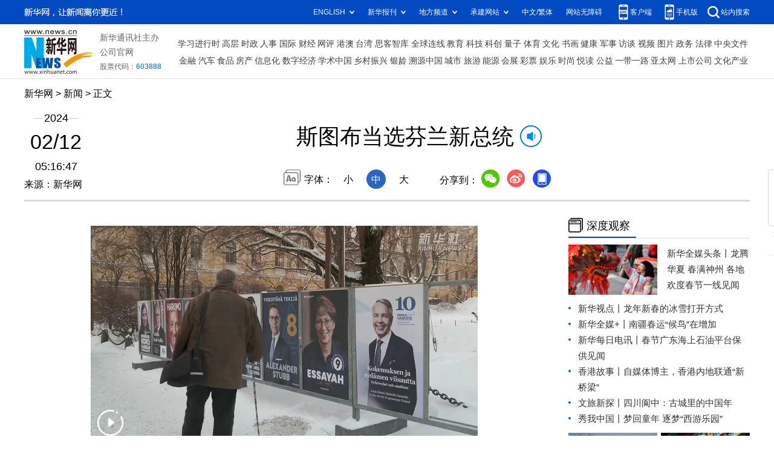

--- FILE ---
content_type: text/html; charset=utf-8
request_url: http://www.xinhuanet.com/20240212/96f63c4dfe234c0e8bf8dd9f99c9534b/c.html
body_size: 5292
content:
<!DOCTYPE html><html><head><meta name="source" content="新华网"> <meta name="publishdate" content="2024-02-12"> <meta name="contentid" content="2024021296f63c4dfe234c0e8bf8dd9f99c9534b"> <meta name="subject" content=""> <meta name="catalogs" content="01002001001"> <meta name="author" content=""> <meta name="publishedtype" content="1"> <meta name="filetype" content="0"> <meta name="pagetype" content="1"> <meta name="templateId" content="d2b039de7f564c3882858a6a1655f8c1"> <meta http-equiv="Content-Type" content="text/html; charset=utf-8"> <meta name="apple-mobile-web-app-capable" content="yes"> <meta name="apple-mobile-web-app-status-bar-style" content="black"> <meta content="telephone=no" name="format-detection"> <meta http-equiv="X-UA-Compatible" content="IE=edge"> <meta content="width=device-width, initial-scale=1.0, minimum-scale=1.0, maximum-scale=1.0,user-scalable=no" name="viewport"> <div data="datasource:2024021296f63c4dfe234c0e8bf8dd9f99c9534b" datatype="content"><meta name="keywords" content="芬兰-,总统选举"></div> <div data="datasource:2024021296f63c4dfe234c0e8bf8dd9f99c9534b" datatype="content"><meta name="description" content="斯图布当选芬兰新总统-据芬兰司法部11日晚公布的数据，芬兰议会第一大党民族联合党候选人、前总理亚历山大·斯图布在当天举行的总统选举第二轮投票中胜出，当选芬兰新总统。"></div> <title data="datasource:2024021296f63c4dfe234c0e8bf8dd9f99c9534b" datatype="content">
            斯图布当选芬兰新总统-新华网
        </title> <link rel="stylesheet" href="https://lib.news.cn/common/reset.css"> <link rel="stylesheet" href="https://lib.news.cn/swiper/swiper3.4.2/swiper.min.css"> <link rel="stylesheet" href="https://www.news.cn/2021detail/css/detail2023.css"> <link rel="stylesheet" href="https://www.news.cn/detail/css/cb_videoPlayer.css"> <script src="https://res.wx.qq.com/open/js/jweixin-1.6.0.js"></script> <script src="https://lib.news.cn/common/share.js"></script> <script src="https://lib.news.cn/jquery/jquery1.12.4/jquery.min.js"></script> <style>
        #sdgc .list-item {
            margin-bottom: 17px;
            padding-bottom: 12px;
            height: 80px;
            -webkit-box-sizing: border-box;
            -moz-box-sizing: border-box;
            box-sizing: border-box;
            border-bottom: 1px dotted #999
        }

        #sdgc .list-item .img {
            width: 120px;
            height: 67px;
            float: left;
            margin-right: 10px;
            overflow: hidden
        }

        #sdgc .list-item .img img {
            width: 100%;
            height: 100%
        }

        #sdgc .list-item .tit a {
            display: block;
            font-size: 15px;
            line-height: 22px;
            height: 44px;
            margin-bottom: 2px;
            margin-top: -5px;
            color: #333
        }

        #sdgc .list-item .tit span {
            display: inline-block;
            padding: 0 5px;
            font-size: 13px;
            line-height: 17px;
            background: #e30000;
            color: #fff
        }

        #sdgc .list-item .tit span a {
            height: auto;
            font-size: 13px;
            line-height: 17px;
            display: inline-block;
            background: #e30000;
            color: #fff
        }
    </style></head> <div class="fix-ewm domPC" data="datasource:2024021296f63c4dfe234c0e8bf8dd9f99c9534b" datatype="content"><img src="https://www.news.cn/detail2020/images/ewm.png" width="94" alt=""> <div class="fxd"><span class="fxd-wx"></span> <a href="javascript:void(0)" class="fxd-wb"></a> <span class="fxd-xcx"></span> <span class="fxd-khd"></span> <div class="fxd-wx-ewm"><img src="zxcode_2024021296f63c4dfe234c0e8bf8dd9f99c9534b.jpg"></div> <div class="fxd-xcx-ewm"><img></div> <div class="fxd-khd-ewm"><img src="https://www.news.cn/politics/newpage2020/images/qrcode-app.png"></div></div></div> <div class="domPC"><script src="https://www.news.cn/2021homepro/scripts/smallTop.js"></script></div> <div class="domMobile"><script src="https://www.news.cn/2021mobile/scripts/toppx.js"></script></div> <div class="topAd"><div class="domPC"><ins data-ycad-slot="2166"></ins></div> <div class="domPC"><ins data-ycad-slot="2167"></ins></div></div> <div class="header domPC" data="datasource:2024021296f63c4dfe234c0e8bf8dd9f99c9534b" datatype="content"><div class="header-top clearfix"><div class="header-nav left"><a href="https://www.news.cn/" target="_blank">新华网</a> &gt; <a class="curColumn"></a> &gt; 正文</div></div> <div class="header-cont clearfix"><div class="header-time left"><span class="year"><em>2024</em></span> <span class="day"><em>02</em>/<em>12</em></span> <span class="time">05:16:47</span></div> <div class="source">来源：新华网
            </div> <div class="head-line clearfix"><h1><span class="title">斯图布当选芬兰新总统</span> <span class="btn-audio"></span></h1> <audio id="audioDom" loop="loop" src="" class="hide"></audio> <div class="pageShare"><div class="setFont">字体：
                        <span id="fontSmall">小</span> <span id="fontNormal" class="active">中</span> <span id="fontBig">大</span></div> <div class="share">分享到：<a href="javascript:void(0)" class="wx"></a><a href="javascript:void(0)" class="wb"></a><a href="javascript:void(0)" class="xcx"></a><a href="javascript:void(0)" class="khd"></a> <div class="wx-ewm"><img src="zxcode_2024021296f63c4dfe234c0e8bf8dd9f99c9534b.jpg"></div> <div class="xcx-ewm"><img></div> <div class="khd-ewm"><img src="https://www.news.cn/politics/newpage2020/images/qrcode-app.png"></div></div></div></div></div></div> <div class="adv domMob"><div class="advCont" style="display:none"><ins data-ycad-slot="2305"></ins></div> <div class="advShow"></div></div> <div class="mheader domMobile" data="datasource:2024021296f63c4dfe234c0e8bf8dd9f99c9534b" datatype="content"><h1><span class="title">斯图布当选芬兰新总统</span></h1> <div class="info">
            2024-02-12 05:16:47
            <span>
                来源：新华网
            </span></div></div> <div class="main clearfix"><div class="main-left left"><div id="detail" data="datasource:2024021296f63c4dfe234c0e8bf8dd9f99c9534b" datatype="content"><span id="detailContent"><p><span class="pageVideo" width="640" video_width="640" video_height="360" poster="https://vodpub6.v.news.cn/yqfbzx-original/20240212/image/67ed4c5b-3bf2-4689-aa61-867768c9a830.jpg" video_src="https://vodpub6.v.news.cn/yqfbzx-original/20240212/6262586debd94ead8cc8d17284906f02.mp4"></span></p><p><span style="font-family: 楷体; color: #000080;"><img id="D9y3cqHeULq9bnXv6D" style="margin: 0px auto; display: block; float: none;" src="gLNxIYaAiBs1t2Tp.jpeg" align="center" data-material-id="202402120128942" data-name="202402121192972aa1b441f19ef1ad1acaf3ac07.jpg"></span></p><p><span style="font-family: 楷体; color: #000080;">&emsp;&emsp;2月11日，斯图布在芬兰赫尔辛基市政厅接受当地媒体采访。新华社记者 陈静 摄</span></p><p>　　新华社赫尔辛基2月11日电（记者陈静 徐谦）据芬兰司法部11日晚公布的数据，芬兰议会第一大党民族联合党候选人、前总理亚历山大·斯图布在当天举行的总统选举第二轮投票中胜出，当选芬兰新总统。</p><p>　　根据芬兰司法部公布的全部选票统计结果，斯图布得票率为51.6%，独立候选人、前外交部长佩卡·哈维斯托得票率为48.4%。据统计，总统选举第二轮投票率为70.7%，低于首轮的75%。</p><p><span style="font-family: 楷体; color: #000080;"><img id="AllIvSZPTE7kDfWdgt" style="margin: 0px auto; display: block; float: none;" src="FEKWXmXXv9GioG4J.jpeg" align="center" data-material-id="202402120055372" data-name="2024021266d9472d99e54e609ae1a56dd4507d9c.jpg"></span></p><p><span style="font-family: 楷体; color: #000080;">&emsp;&emsp;2月11日，在芬兰赫尔辛基市政厅，斯图布与国际媒体见面并回答问题。新华社记者 陈静 摄</span></p><p>　　在确认胜选后，斯图布对媒体表示，他愿继续前总统尼尼斯托的路线，但同时应该看到，一个新时代已经开始，芬兰成为北约成员国，后冷战时代已经结束。</p><p>　　斯图布将于3月1日宣誓就职。</p><p><span style="font-family: 楷体; color: #000080;"><img id="7Q6a7LdTdzIqKUsVbl" style="margin: 0px auto; display: block; float: none;" src="wll59QQnveqv0WCA.jpeg" align="center" data-material-id="202402123377106" data-name="202402120ce4bedec55048f79da30025e7038ce9.jpg"></span></p><p><span style="font-family: 楷体; color: #000080;">&emsp;&emsp;2月11日，在芬兰赫尔辛基市政厅，斯图布与国际媒体见面并回答问题。新华社记者 陈静 摄</span></p><p>　　斯图布出生于1968年，曾担任芬兰总理、财政部长、外交部长、外贸与欧洲事务部长，以及欧洲议会议员。</p><p>　　根据芬兰宪法，芬兰共和国总统由公民直接投票选举产生，任期六年，可连任一次。在1月28日进行的总统选举第一轮投票中，斯图布和哈维斯托得票数位居前两位，但均未获得超过半数选票，从而进入总统选举第二轮投票。</p></span> <div id="articleEdit"><span class="tiyi1 domPC"><a href="javascript:void(0);" class="advise">【纠错】</a> <div id="advisebox01" class="tiyi01" style="display:none;"><div><iframe id="jc_link1" border="0" marginwidth="0" framespacing="0" marginheight="0" frameborder="0" noresize="noresize" scrolling="no" vspale="0" style="width:600px;height:350px;float:left;"></iframe></div> <div class="tiyi03"><div id="jc_close1" style="cursor:pointer;"><img src="https://www.news.cn/images/syicon/space.gif" width="24" height="24" border="0"></div></div></div></span> <span class="editor"> 【责任编辑:王萌萌】 </span></div></div> <div class="columBox relatedNews" data="datasource:2024021296f63c4dfe234c0e8bf8dd9f99c9534b" datatype="content"> <div class="col-cont"><ul></ul></div></div> <div class="nextpage clearfix" style="display:none;"><div class="nextpage-tit">阅读下一篇：</div> <div class="nextpage-cont"><a href="#"></a></div></div> <div class="ad_right domPC" style="margin-bottom:20px"><ins data-ycad-slot="399"></ins></div> <div class="domPC"><ins data-ycad-slot="2168"></ins></div> <div class="domPC"><ins data-ycad-slot="2169"></ins></div> <div class="bookList clearfix domPC"><ul></ul></div> <div class="domPC"><ins data-ycad-slot="2169"></ins></div></div> <div class="main-right right"><div class="ad_right domPC"><ins data-ycad-slot="2174"></ins></div> <div class="columBox domPC"><div class="col-tit"><span><a href="http://www.news.cn/depthobserve/index.html" target="_blank">深度观察</a></span></div> <div id="sdgc" class="col-cont"><div class="list list-mix" data="datasource:9b3bc39868af43b6bfe1d583394c080c" datatype="ds" preview="ds_"><ul><li><div class="img breath"><a href="http://news.cn/depthobserve/xhqmtt.html" target="_blank"><img src="../../20240211/0b971e4d5ee14d02aa6d32f3b5fa386f/67c0333e342244c4aa1e1410450fe291.jpg"></a></div> <div class="tit"><span><a href='http://news.cn/depthobserve/xhqmtt.html' target='_blank'>新华全媒头条丨</a><a href='http://www.news.cn/politics/20240210/58d170e3b4854830a9b522057b98d053/c.html' target='_blank'>龙腾华夏 春满神州 各地欢度春节一线见闻</a></span></div></li></ul></div> <div class="list list-txt dot" data="datasource:75d2a942f9834bebb18096b033efcce3" datatype="ds" preview="ds_"><ul><li><a href='http://www.news.cn/depthobserve/xhsd.html' target='_blank'>新华视点丨</a><a href='http://www.news.cn/politics/20240211/37af34cec91c4eba845162435e40f9a0/c.html' target='_blank'>龙年新春的冰雪打开方式</a></li><li><a href='http://www.news.cn/depthobserve/xhqmj.html' target='_blank'>新华全媒+丨</a><a href='http://www.news.cn/local/20240211/2fbebc50502d459d9b22efd01abe62fa/c.html' target='_blank'>南疆春运“候鸟”在增加</a></li><li><a href='http://www.xinhuanet.com/mrdx/index.htm' target='_blank'>新华每日电讯丨</a><a href='http://www.news.cn/local/20240211/7588a867fd534a40b4150db9e59372e1/c.html' target='_blank'>春节广东海上石油平台保供见闻</a></li><li><a href='http://www.news.cn/gangao/index.html' target='_blank'>香港故事丨</a><a href='http://www.news.cn/gangao/20240211/244cb108048743f79eddc031c2303436/c.html' target='_blank'>自媒体博主，香港内地联通“新桥梁”</a></li><li><a href='http://www.news.cn/local/20240212/54362857b2e04083b182d04193f8b07a/c.html' target='_blank'>文旅新探丨四川阆中：古城里的中国年</a></li><li><a href='http://news.cn/depthobserve/xwzg.html' target='_blank'>秀我中国丨</a><a href='http://www.news.cn/local/20240212/b7a069a764f74b80b9d8d0087dfffff4/c.html' target='_blank'>梦回童年 逐梦“西游乐园”</a></li></ul></div> <div class="list list-pic" data="datasource:ab6ccbeb9b384782a147ae0ba74f7635" datatype="ds" preview="ds_"><ul><li><div class="img breath"><a href="http://www.news.cn/politics/20240211/757785589eb14c8ca006bcf9d30508d6/c.html" target="_blank"><img src="../../20240211/48e8f0d6f32f4254acaeb1b2ea92ca96/cbd09c2d96de44bea329037102e8d16a.jpg"></a></div> <div class="tit"><a href='http://www.news.cn/politics/20240211/757785589eb14c8ca006bcf9d30508d6/c.html' target='_blank'>有空，来听郑州一环狂想曲</a></div></li><li><div class="img breath"><a href="http://www.news.cn/20240211/fc90c50749c742debe85a1c72b0f6f54/c.html" target="_blank"><img src="../../20240211/09cc2d7b61324d5990c759eb2e39581e/73d4a4e4a43543c4a3b93d2695f57920.jpg"></a></div> <div class="tit"><a href='http://www.news.cn/20240211/fc90c50749c742debe85a1c72b0f6f54/c.html' target='_blank'>沈阳故宫里龙的传说</a></div></li></ul></div></div> <div id="sdgc" class="col-cont"><div class="list list-mix"><ul></ul></div> <div class="list list-txt dot"><ul></ul></div> <div class="list list-pic"><ul></ul></div></div></div> <div class="ad_right domPC"><ins data-ycad-slot="2175"></ins></div> <div class="columBox book"><ul></ul></div> <div class="ad_right domPC"><ins data-ycad-slot="2176"></ins></div> <div class="ad_right domPC"><ins data-ycad-slot="2177"></ins></div></div></div> <div class="adv domMob"><div class="advCont" style="display:none"><ins data-ycad-slot="2306"></ins></div> <div class="advShow"></div></div> <div class="foot"><script src="https://lib.news.cn/common/foot.js"></script></div> <div class="domPC" style="margin-bottom:20px"><ins data-ycad-slot="2262"></ins></div> <div data="datasource:2024021296f63c4dfe234c0e8bf8dd9f99c9534b" datatype="content"><div id="fontsize" style="display:none;">
            
        </div> <div id="fontcolor" style="display:none;">
            
        </div> <div id="wxpic" style="display:none;"><img src=""></div> <div id="wxtitle" style="display:none;">
            斯图布当选芬兰新总统
        </div></div> <script>
    //微信分享图功能
    var wxfxPic = $.trim($("#wxpic").find("img").attr("src"));
    var wxfxTit = $.trim($("#wxtitle").html()).replace("&nbsp;", "").replace("&amp;", "&");
    var detaiWxPic = $("#wxsharepic").attr("src");
    if (wxfxPic == "") {
        wxfxPic = 'https://lib.news.cn/common/sharelogo.jpg';
    } else {
        wxfxPic = window.location.href.replace("c.html", wxfxPic)
    }
    console.log("wxfxTit", wxfxTit);

    wxConfig({
        title: wxfxTit,
        desc: '新华网，让新闻离你更近！',
        link: window.location.href,
        imgUrl: wxfxPic
    });
</script> <script src="https://www.news.cn/global/detail/xhCommonFun.js"></script> <script src="https://www.news.cn/2021homepro/scripts/fixedNav.js"></script> <script src="https://www.news.cn/2021detail/js/cb-video.js"></script> <script src="https://www.news.cn/2021detail/js/xh-column.js"></script> <script src="https://www.news.cn/detail/js/pager.js"></script> <script src="https://www.news.cn/detail/js/cb_detail_20231223.js"></script> <script src="https://www.news.cn/2021detail/js/booklist.js"></script> <script type="text/javascript" src="https://a2.news.cn/js/xadndelayed.js"></script> <script src="https://www.news.cn/mobile/20210315mobile/scripts/ad_mobile.js"></script> <script>
    // cbDetailConfig = {
    //     detailAtlasDisplayPc: false,
    //     detailAtlasDisplayMob: false,
    //     detailSetFontSizePc: true,
    //     detailSetFontSizeMob: true,
    //     detailSetFontColorPc: true,
    //     detailSetFontColorMob: true,
    // }
    // 
</script><script src="//imgs.news.cn/webdig/xinhua_webdig.js" language="javascript" type="text/javascript" async></script></html>

--- FILE ---
content_type: text/plain;charset=UTF-8
request_url: http://api.home.news.cn/wx/jsapi.do?callback=jQuery1124013402695147293975_1769320150561&mpId=390&url=http%3A%2F%2Fwww.xinhuanet.com%2F20240212%2F96f63c4dfe234c0e8bf8dd9f99c9534b%2Fc.html&_=1769320150562
body_size: 330
content:
jQuery1124013402695147293975_1769320150561({"code":200,"description":"操作成功","content":{"signature":"61db47b24304e4bf2d1d7ac7ccfbf3552cabb4c8","appId":"wxbb5196cf19a1a1af","nonceStr":"8df65765b8aa404aa217ff424e7d4f61","url":"http://wwwxinhuanetcom/20240212/96f63c4dfe234c0e8bf8dd9f99c9534b/chtml","timestamp":1769320152}});